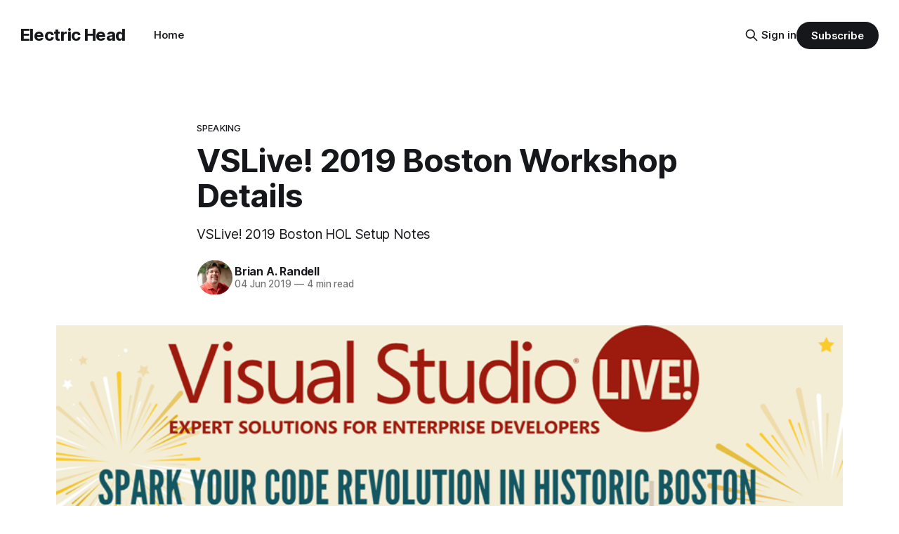

--- FILE ---
content_type: text/html; charset=utf-8
request_url: https://blog.brianrandell.com/post/vslive-2019-boston-workshop-details/
body_size: 8137
content:
<!DOCTYPE html>
<html lang="en">
<head>

    <title>VSLive! 2019 Boston Workshop Details</title>
    <meta charset="utf-8">
    <meta name="viewport" content="width=device-width, initial-scale=1.0">
    
    <link rel="preload" as="style" href="https://blog.brianrandell.com/assets/built/screen.css?v=b2fb9a7450">
    <link rel="preload" as="script" href="https://blog.brianrandell.com/assets/built/source.js?v=b2fb9a7450">
    
    <link rel="preload" as="font" type="font/woff2" href="https://blog.brianrandell.com/assets/fonts/inter-roman.woff2?v=b2fb9a7450" crossorigin="anonymous">
<style>
    @font-face {
        font-family: "Inter";
        font-style: normal;
        font-weight: 100 900;
        font-display: optional;
        src: url(https://blog.brianrandell.com/assets/fonts/inter-roman.woff2?v=b2fb9a7450) format("woff2");
        unicode-range: U+0000-00FF, U+0131, U+0152-0153, U+02BB-02BC, U+02C6, U+02DA, U+02DC, U+0304, U+0308, U+0329, U+2000-206F, U+2074, U+20AC, U+2122, U+2191, U+2193, U+2212, U+2215, U+FEFF, U+FFFD;
    }
</style>

    <link rel="stylesheet" type="text/css" href="https://blog.brianrandell.com/assets/built/screen.css?v=b2fb9a7450">

    <style>
        :root {
            --background-color: #ffffff
        }
    </style>

    <script>
        /* The script for calculating the color contrast has been taken from
        https://gomakethings.com/dynamically-changing-the-text-color-based-on-background-color-contrast-with-vanilla-js/ */
        var accentColor = getComputedStyle(document.documentElement).getPropertyValue('--background-color');
        accentColor = accentColor.trim().slice(1);

        if (accentColor.length === 3) {
            accentColor = accentColor[0] + accentColor[0] + accentColor[1] + accentColor[1] + accentColor[2] + accentColor[2];
        }

        var r = parseInt(accentColor.substr(0, 2), 16);
        var g = parseInt(accentColor.substr(2, 2), 16);
        var b = parseInt(accentColor.substr(4, 2), 16);
        var yiq = ((r * 299) + (g * 587) + (b * 114)) / 1000;
        var textColor = (yiq >= 128) ? 'dark' : 'light';

        document.documentElement.className = `has-${textColor}-text`;
    </script>

    <meta name="description" content="VSLive! 2019 Boston HOL Setup Notes">
    <link rel="canonical" href="https://blog.brianrandell.com/post/vslive-2019-boston-workshop-details/">
    <meta name="referrer" content="no-referrer-when-downgrade">
    
    <meta property="og:site_name" content="Electric Head">
    <meta property="og:type" content="article">
    <meta property="og:title" content="VSLive! 2019 Boston Workshop Details">
    <meta property="og:description" content="VSLive! 2019 Boston HOL Setup Notes">
    <meta property="og:url" content="https://blog.brianrandell.com/post/vslive-2019-boston-workshop-details/">
    <meta property="og:image" content="https://blog.brianrandell.com/content/images/2019/06/vsl2019boston.png">
    <meta property="article:published_time" content="2019-06-04T21:41:51.000Z">
    <meta property="article:modified_time" content="2019-06-04T21:47:29.000Z">
    <meta property="article:tag" content="speaking">
    <meta property="article:tag" content="Azure DevOps">
    
    <meta name="twitter:card" content="summary_large_image">
    <meta name="twitter:title" content="VSLive! 2019 Boston Workshop Details">
    <meta name="twitter:description" content="VSLive! 2019 Boston HOL Setup Notes">
    <meta name="twitter:url" content="https://blog.brianrandell.com/post/vslive-2019-boston-workshop-details/">
    <meta name="twitter:image" content="https://blog.brianrandell.com/content/images/2019/06/vsl2019boston.png">
    <meta name="twitter:label1" content="Written by">
    <meta name="twitter:data1" content="Brian A. Randell">
    <meta name="twitter:label2" content="Filed under">
    <meta name="twitter:data2" content="speaking, Azure DevOps">
    <meta name="twitter:site" content="@brianrandell">
    <meta name="twitter:creator" content="@brianrandell">
    <meta property="og:image:width" content="837">
    <meta property="og:image:height" content="744">
    
    <script type="application/ld+json">
{
    "@context": "https://schema.org",
    "@type": "Article",
    "publisher": {
        "@type": "Organization",
        "name": "Electric Head",
        "url": "https://blog.brianrandell.com/",
        "logo": {
            "@type": "ImageObject",
            "url": "https://blog.brianrandell.com/favicon.ico"
        }
    },
    "author": {
        "@type": "Person",
        "name": "Brian A. Randell",
        "image": {
            "@type": "ImageObject",
            "url": "https://blog.brianrandell.com/content/images/2025/03/brianr@mcwtech.com.org.jpg",
            "width": 599,
            "height": 590
        },
        "url": "https://blog.brianrandell.com/author/brian/",
        "sameAs": [
            "https://brianrandell.com",
            "https://x.com/brianrandell"
        ]
    },
    "headline": "VSLive! 2019 Boston Workshop Details",
    "url": "https://blog.brianrandell.com/post/vslive-2019-boston-workshop-details/",
    "datePublished": "2019-06-04T21:41:51.000Z",
    "dateModified": "2019-06-04T21:47:29.000Z",
    "image": {
        "@type": "ImageObject",
        "url": "https://blog.brianrandell.com/content/images/2019/06/vsl2019boston.png",
        "width": 837,
        "height": 744
    },
    "keywords": "speaking, Azure DevOps",
    "description": "VSLive! 2019 Boston HOL Setup Notes",
    "mainEntityOfPage": "https://blog.brianrandell.com/post/vslive-2019-boston-workshop-details/"
}
    </script>

    <meta name="generator" content="Ghost 6.13">
    <link rel="alternate" type="application/rss+xml" title="Electric Head" href="https://blog.brianrandell.com/rss/">
    <script defer src="https://cdn.jsdelivr.net/ghost/portal@~2.56/umd/portal.min.js" data-i18n="true" data-ghost="https://blog.brianrandell.com/" data-key="3250a3c3de3eb2cf5db0731b5a" data-api="https://electric-head.ghost.io/ghost/api/content/" data-locale="en" crossorigin="anonymous"></script><style id="gh-members-styles">.gh-post-upgrade-cta-content,
.gh-post-upgrade-cta {
    display: flex;
    flex-direction: column;
    align-items: center;
    font-family: -apple-system, BlinkMacSystemFont, 'Segoe UI', Roboto, Oxygen, Ubuntu, Cantarell, 'Open Sans', 'Helvetica Neue', sans-serif;
    text-align: center;
    width: 100%;
    color: #ffffff;
    font-size: 16px;
}

.gh-post-upgrade-cta-content {
    border-radius: 8px;
    padding: 40px 4vw;
}

.gh-post-upgrade-cta h2 {
    color: #ffffff;
    font-size: 28px;
    letter-spacing: -0.2px;
    margin: 0;
    padding: 0;
}

.gh-post-upgrade-cta p {
    margin: 20px 0 0;
    padding: 0;
}

.gh-post-upgrade-cta small {
    font-size: 16px;
    letter-spacing: -0.2px;
}

.gh-post-upgrade-cta a {
    color: #ffffff;
    cursor: pointer;
    font-weight: 500;
    box-shadow: none;
    text-decoration: underline;
}

.gh-post-upgrade-cta a:hover {
    color: #ffffff;
    opacity: 0.8;
    box-shadow: none;
    text-decoration: underline;
}

.gh-post-upgrade-cta a.gh-btn {
    display: block;
    background: #ffffff;
    text-decoration: none;
    margin: 28px 0 0;
    padding: 8px 18px;
    border-radius: 4px;
    font-size: 16px;
    font-weight: 600;
}

.gh-post-upgrade-cta a.gh-btn:hover {
    opacity: 0.92;
}</style>
    <script defer src="https://cdn.jsdelivr.net/ghost/sodo-search@~1.8/umd/sodo-search.min.js" data-key="3250a3c3de3eb2cf5db0731b5a" data-styles="https://cdn.jsdelivr.net/ghost/sodo-search@~1.8/umd/main.css" data-sodo-search="https://electric-head.ghost.io/" data-locale="en" crossorigin="anonymous"></script>
    
    <link href="https://blog.brianrandell.com/webmentions/receive/" rel="webmention">
    <script defer src="/public/cards.min.js?v=b2fb9a7450"></script>
    <link rel="stylesheet" type="text/css" href="/public/cards.min.css?v=b2fb9a7450">
    <script defer src="/public/member-attribution.min.js?v=b2fb9a7450"></script><style>:root {--ghost-accent-color: #15171A;}</style>
    <script>
  (function(i,s,o,g,r,a,m){i['GoogleAnalyticsObject']=r;i[r]=i[r]||function(){
  (i[r].q=i[r].q||[]).push(arguments)},i[r].l=1*new Date();a=s.createElement(o),
  m=s.getElementsByTagName(o)[0];a.async=1;a.src=g;m.parentNode.insertBefore(a,m)
  })(window,document,'script','https://www.google-analytics.com/analytics.js','ga');

  ga('create', 'UA-10117181-3', 'auto');
  ga('send', 'pageview');

</script>

</head>
<body class="post-template tag-speaking tag-azure-devops has-sans-title has-sans-body">

<div class="gh-viewport">
    
    <header id="gh-navigation" class="gh-navigation is-left-logo gh-outer">
    <div class="gh-navigation-inner gh-inner">

        <div class="gh-navigation-brand">
            <a class="gh-navigation-logo is-title" href="https://blog.brianrandell.com">
                    Electric Head
            </a>
            <button class="gh-search gh-icon-button" aria-label="Search this site" data-ghost-search>
    <svg xmlns="http://www.w3.org/2000/svg" fill="none" viewBox="0 0 24 24" stroke="currentColor" stroke-width="2" width="20" height="20"><path stroke-linecap="round" stroke-linejoin="round" d="M21 21l-6-6m2-5a7 7 0 11-14 0 7 7 0 0114 0z"></path></svg></button>            <button class="gh-burger gh-icon-button" aria-label="Menu">
                <svg xmlns="http://www.w3.org/2000/svg" width="24" height="24" fill="currentColor" viewBox="0 0 256 256"><path d="M224,128a8,8,0,0,1-8,8H40a8,8,0,0,1,0-16H216A8,8,0,0,1,224,128ZM40,72H216a8,8,0,0,0,0-16H40a8,8,0,0,0,0,16ZM216,184H40a8,8,0,0,0,0,16H216a8,8,0,0,0,0-16Z"></path></svg>                <svg xmlns="http://www.w3.org/2000/svg" width="24" height="24" fill="currentColor" viewBox="0 0 256 256"><path d="M205.66,194.34a8,8,0,0,1-11.32,11.32L128,139.31,61.66,205.66a8,8,0,0,1-11.32-11.32L116.69,128,50.34,61.66A8,8,0,0,1,61.66,50.34L128,116.69l66.34-66.35a8,8,0,0,1,11.32,11.32L139.31,128Z"></path></svg>            </button>
        </div>

        <nav class="gh-navigation-menu">
            <ul class="nav">
    <li class="nav-home"><a href="https://blog.brianrandell.com/">Home</a></li>
</ul>

        </nav>

        <div class="gh-navigation-actions">
                <button class="gh-search gh-icon-button" aria-label="Search this site" data-ghost-search>
    <svg xmlns="http://www.w3.org/2000/svg" fill="none" viewBox="0 0 24 24" stroke="currentColor" stroke-width="2" width="20" height="20"><path stroke-linecap="round" stroke-linejoin="round" d="M21 21l-6-6m2-5a7 7 0 11-14 0 7 7 0 0114 0z"></path></svg></button>                <div class="gh-navigation-members">
                            <a href="#/portal/signin" data-portal="signin">Sign in</a>
                                <a class="gh-button" href="#/portal/signup" data-portal="signup">Subscribe</a>
                </div>
        </div>

    </div>
</header>

    

<main class="gh-main">

    <article class="gh-article post tag-speaking tag-azure-devops">

        <header class="gh-article-header gh-canvas">

                <a class="gh-article-tag" href="https://blog.brianrandell.com/tag/speaking/">speaking</a>
            <h1 class="gh-article-title is-title">VSLive! 2019 Boston Workshop Details</h1>
                <p class="gh-article-excerpt is-body">VSLive! 2019 Boston HOL Setup Notes</p>

            <div class="gh-article-meta">
                <div class="gh-article-author-image instapaper_ignore">
                            <a href="/author/brian/">
                                <img class="author-profile-image" src="/content/images/size/w160/2025/03/brianr@mcwtech.com.org.jpg" alt="Brian A. Randell">
                            </a>
                </div>
                <div class="gh-article-meta-wrapper">
                    <h4 class="gh-article-author-name"><a href="/author/brian/">Brian A. Randell</a></h4>
                    <div class="gh-article-meta-content">
                        <time class="gh-article-meta-date" datetime="2019-06-04">04 Jun 2019</time>
                            <span class="gh-article-meta-length"><span class="bull">—</span> 4 min read</span>
                    </div>
                </div>
            </div>

                <figure class="gh-article-image">
        <img
            srcset="/content/images/size/w320/2019/06/vsl2019boston.png 320w,
                    /content/images/size/w600/2019/06/vsl2019boston.png 600w,
                    /content/images/size/w960/2019/06/vsl2019boston.png 960w,
                    /content/images/size/w1200/2019/06/vsl2019boston.png 1200w,
                    /content/images/size/w2000/2019/06/vsl2019boston.png 2000w"
            sizes="(max-width: 1200px) 100vw, 1120px"
            src="/content/images/size/w1200/2019/06/vsl2019boston.png"
            alt="VSLive! 2019 Boston Workshop Details"
        >
    </figure>

        </header>

        <section class="gh-content gh-canvas is-body">
            <p>Sunday, June 9, 2019, will find myself and my buddy <a href="https://twitter.com/tipascoamsft?ref=blog.brianrandell.com">Tiago Pascoal</a> from Microsoft in Boston delivering a hands-on workshop on Azure DevOps. You can find details <a href="https://vslive.com/Events/Boston-2019/Sessions/Sunday/HOL02-Full-Day-HOL-Building-a-Modern-DevOps.aspx?ref=blog.brianrandell.com">here</a>.</p><p>In order to do the labs, you need to BYOD—bring your own device. You will need to have the correct development tools installed. In addition, you need access to the Internet as well as some Microsoft services (Azure and Azure DevOps in particular).</p><h3 id="the-vslive-site-lists-the-following-prerequisites-important-please-continue-below-and-look-for-the-version-of-visual-studio-you-re-going-to-use-for-more-details-">The VSLive site lists the following prerequisites (important: please continue below and look for the version of Visual Studio you're going to use for more details):</h3><ul><li>A Windows x64 computer with Wi-Fi where you have local administrator rights</li><li>Visual Studio 2017 Community, Professional, or Enterprise with the ASP.NET, Database, and Azure workloads installed (additional specifics if needed will be provided two weeks before the workshop)</li><li>A valid, active Azure subscription where you the attendee are an administrator</li><li>A Microsoft Account (aka a Live ID/Xbox ID)</li></ul><h3 id="some-additional-specific-details-for-visual-studio-2017-">Some additional specific details for Visual Studio 2017.</h3><ul><li>You must have the <strong>.NET Core SDK 2.2</strong> (v2.2.107) installed. You can download the SDK that's Visual Studio 2017 compatible from <a href="https://dotnet.microsoft.com/download/thank-you/dotnet-sdk-2.2.107-windows-x64-installer?ref=blog.brianrandell.com">here</a>.</li><li><em>Visual Studio 2017 </em>should be version <strong>15.9.12</strong>. Check via <strong>Help | About </strong>in Visual Studio. You can see the current release notes <a href="https://docs.microsoft.com/en-us/visualstudio/releasenotes/vs2017-relnotes?ref=blog.brianrandell.com">here</a>.</li><li>You can verify you have the right workloads installed by starting the Visual 2017 Installer. See <a href="https://docs.microsoft.com/en-us/visualstudio/install/modify-visual-studio?view=vs-2019&ref=blog.brianrandell.com">https://docs.microsoft.com/en-us/visualstudio/install/modify-visual-studio?view=vs-2017</a> for more information.</li></ul><h3 id="specific-details-for-visual-studio-2019-">Specific details for Visual Studio 2019.</h3><p>The lads can be done using Visual Studio 2019 Community, Professional, or Enterprise with the ASP.NET, Database, and Azure workloads installed if you choose.</p><ul><li>You must have the <strong>.NET Core SDK 2.2</strong>  (v2.2.300) installed. You can download the SDK that's Visual Studio 2019 compatible from <a href="https://dotnet.microsoft.com/download/thank-you/dotnet-sdk-2.2.300-windows-x64-installer?ref=blog.brianrandell.com">here</a>.</li><li><em>Visual Studio 2019</em> (and edition) is also supported and should be <strong>version 16.1.1</strong>. Check via <strong>Help | About </strong>in Visual Studio. You can see the current release notes <a href="https://docs.microsoft.com/en-us/visualstudio/releases/2019/release-notes?ref=blog.brianrandell.com">here</a>.</li><li>You can verify you have the right workload installed by starting the Visual 2019 Installer. See <a href="https://docs.microsoft.com/en-us/visualstudio/install/modify-visual-studio?view=vs-2019&ref=blog.brianrandell.com">https://docs.microsoft.com/en-us/visualstudio/install/modify-visual-studio?view=vs-2019</a> for more information.</li></ul><figure class="kg-card kg-image-card kg-card-hascaption"><img src="https://blog.brianrandell.com/content/images/2019/06/image.png" class="kg-image" alt loading="lazy"><figcaption>ASP.NET and Azure workloads</figcaption></figure><figure class="kg-card kg-image-card kg-card-hascaption"><img src="https://blog.brianrandell.com/content/images/2019/06/image-1.png" class="kg-image" alt loading="lazy"><figcaption>Data storage and processing workload</figcaption></figure><h3 id="faq">FAQ</h3><p><strong>Do I need to be a local administrator?</strong></p><p>Yes. In general developing without local administrator rights can be problematic. We can't guarantee you won't have issues if you're not a local Windows administrator.</p><p><strong>What version of Windows do I need?</strong></p><p>We'll be doing all our testing on <strong>Windows 10</strong> 1809 and 1903. Your version just needs to be compatible with Visual Studio. You can find details <a href="https://docs.microsoft.com/en-us/visualstudio/productinfo/vs2017-system-requirements-vs?ref=blog.brianrandell.com">here</a> and <a href="https://docs.microsoft.com/en-us/visualstudio/releases/2019/system-requirements?ref=blog.brianrandell.com">here</a>.</p><p><strong>What versions of Visual Studio can I use?</strong></p><p>You can use Visual Studio 2017 or 2019 (see details above). We'll be testing right before the show.</p><p><strong>Can I use a Visual Studio Mac?</strong></p><p>In theory, you <em>could </em>get most of the labs to work. But <strong>we're not </strong>testing on it and can't guarantee you'll have success. Better to have a copy Windows running in a VM or via Boot Camp if you're going to bring a computer running macOS.</p><p><strong>Can I use Visual Studio Code?</strong></p><p>In theory, you could get most of the labs to work. But <strong>we're not </strong>testing on it and can't guarantee you'll have success.</p><p><strong>What's a Microsoft Account</strong></p><p>See <a href="https://docs.microsoft.com/en-us/dynamics-nav/how-to--sign-up-for-a-microsoft-account?ref=blog.brianrandell.com">here</a> for more information.</p><p><strong>How do I get an Azure Subscription?</strong></p><ul><li>If you have an Visual Studio/MSDN Subscription, activate it from <a href="https://my.visualstudio.com/?ref=blog.brianrandell.com">here</a>. Look for a button like the following (the actual dollar amount can vary):</li></ul><figure class="kg-card kg-image-card"><img src="https://blog.brianrandell.com/content/images/2019/06/image-9.png" class="kg-image" alt loading="lazy"></figure><ul><li>Sign up for a free trail <a href="https://azure.microsoft.com/en-us/free/?ref=blog.brianrandell.com">here</a>. There's a <a href="https://azure.microsoft.com/en-us/free/free-account-faq/?ref=blog.brianrandell.com">FAQ here</a> regarding free accounts.</li><li>Use your credit card and follow instructions to sign up <a href="https://azure.microsoft.com/en-us/resources/videos/sign-up-for-microsoft-azure/?ref=blog.brianrandell.com">here</a>.</li></ul><p><strong>How can I verify I have an Azure Subscription?</strong></p><ul><li>Go to <a href="https://portal.azure.com/?ref=blog.brianrandell.com">https://portal.azure.com</a></li><li>Log in.</li><li>Click <strong>Subscriptions</strong> on the left-hand menu</li></ul><figure class="kg-card kg-image-card"><img src="https://blog.brianrandell.com/content/images/2019/06/image-4.png" class="kg-image" alt loading="lazy"></figure><ul><li>Look in the list for one or more subscriptions where <em>My Role</em> shows <strong>Owner</strong> and the <em>Status </em>is <strong>Active</strong>.</li></ul><figure class="kg-card kg-image-card"><img src="https://blog.brianrandell.com/content/images/2019/06/image-5.png" class="kg-image" alt loading="lazy"></figure><p><strong>How can I verify I am an Administrator?</strong></p><ul><li>Navigate to the <a href="https://portal.azure.com/?ref=blog.brianrandell.com#blade/Microsoft_AAD_IAM/ActiveDirectoryMenuBlade/Overview">Azure Portal and the Azure Active Directory</a> section. </li><li>From the list of items click <strong>Users</strong>.</li></ul><figure class="kg-card kg-image-card"><img src="https://blog.brianrandell.com/content/images/2019/06/image-6.png" class="kg-image" alt loading="lazy"></figure><ul><li>Find <strong>your name/login</strong> in the list and select it.</li><li>In the menu that appears click <strong>Directory role</strong>.</li></ul><figure class="kg-card kg-image-card"><img src="https://blog.brianrandell.com/content/images/2019/06/image-7.png" class="kg-image" alt loading="lazy"></figure><ul><li>You want to be a <strong>Global Administrator</strong>.</li></ul><figure class="kg-card kg-image-card"><img src="https://blog.brianrandell.com/content/images/2019/06/image-8.png" class="kg-image" alt loading="lazy"></figure>
        </section>

    </article>


</main>


            <section class="gh-container is-grid gh-outer">
                <div class="gh-container-inner gh-inner">
                    <h2 class="gh-container-title">Read more</h2>
                    <div class="gh-feed">
                            <article class="gh-card post">
    <a class="gh-card-link" href="/post/github-models-an-ai-infused-developer-experience/">
            <figure class="gh-card-image">
                <img
                    srcset="/content/images/size/w160/format/webp/2025/10/GitHubModels.png 160w,
                            /content/images/size/w320/format/webp/2025/10/GitHubModels.png 320w,
                            /content/images/size/w600/format/webp/2025/10/GitHubModels.png 600w,
                            /content/images/size/w960/format/webp/2025/10/GitHubModels.png 960w,
                            /content/images/size/w1200/format/webp/2025/10/GitHubModels.png 1200w,
                            /content/images/size/w2000/format/webp/2025/10/GitHubModels.png 2000w"
                    sizes="320px"
                    src="/content/images/size/w600/2025/10/GitHubModels.png"
                    alt="GitHub Models--An AI-infused Developer Experience"
                    loading="lazy"
                >
            </figure>
        <div class="gh-card-wrapper">
            <h3 class="gh-card-title is-title">GitHub Models--An AI-infused Developer Experience</h3>
                    <p class="gh-card-excerpt is-body">This is a placeholder post for my Octobrer 29, 2025, Techorama 2025 NL session.

Slides and links will be posted here. Thank you!</p>
            <footer class="gh-card-meta">
<!--
             -->
                    <span class="gh-card-author">By Brian A. Randell</span>
                    <time class="gh-card-date" datetime="2025-10-29">29 Oct 2025</time>
                <!--
         --></footer>
        </div>
    </a>
</article>
                            <article class="gh-card post">
    <a class="gh-card-link" href="/post/talk-azure-boards-vs-github-projects-issues-fight/">
            <figure class="gh-card-image">
                <img
                    srcset="/content/images/size/w160/format/webp/2025/10/gloves.png 160w,
                            /content/images/size/w320/format/webp/2025/10/gloves.png 320w,
                            /content/images/size/w600/format/webp/2025/10/gloves.png 600w,
                            /content/images/size/w960/format/webp/2025/10/gloves.png 960w,
                            /content/images/size/w1200/format/webp/2025/10/gloves.png 1200w,
                            /content/images/size/w2000/format/webp/2025/10/gloves.png 2000w"
                    sizes="320px"
                    src="/content/images/size/w600/2025/10/gloves.png"
                    alt="Talk: Azure Boards vs. GitHub Projects &amp; Issues--Fight!"
                    loading="lazy"
                >
            </figure>
        <div class="gh-card-wrapper">
            <h3 class="gh-card-title is-title">Talk: Azure Boards vs. GitHub Projects &amp; Issues--Fight!</h3>
                    <p class="gh-card-excerpt is-body">Here&#39;s where I will post slides and other links from my Techorama 2025 NL talk.</p>
            <footer class="gh-card-meta">
<!--
             -->
                    <span class="gh-card-author">By Brian A. Randell</span>
                    <time class="gh-card-date" datetime="2025-10-28">28 Oct 2025</time>
                <!--
         --></footer>
        </div>
    </a>
</article>
                            <article class="gh-card post featured">
    <a class="gh-card-link" href="/post/github-copilot-pick-a-model-any-model/">
            <figure class="gh-card-image">
                <img
                    srcset="/content/images/size/w160/format/webp/2025/10/ghcp-models-1.png 160w,
                            /content/images/size/w320/format/webp/2025/10/ghcp-models-1.png 320w,
                            /content/images/size/w600/format/webp/2025/10/ghcp-models-1.png 600w,
                            /content/images/size/w960/format/webp/2025/10/ghcp-models-1.png 960w,
                            /content/images/size/w1200/format/webp/2025/10/ghcp-models-1.png 1200w,
                            /content/images/size/w2000/format/webp/2025/10/ghcp-models-1.png 2000w"
                    sizes="320px"
                    src="/content/images/size/w600/2025/10/ghcp-models-1.png"
                    alt="GitHub Copilot: Pick a Model, Any Model"
                    loading="lazy"
                >
            </figure>
        <div class="gh-card-wrapper">
            <h3 class="gh-card-title is-title">GitHub Copilot: Pick a Model, Any Model</h3>
                <p class="gh-card-excerpt is-body">Let&#x27;s dig into model choices with GitHub Copilot.</p>
            <footer class="gh-card-meta">
<!--
             -->
                    <span class="gh-card-author">By Brian A. Randell</span>
                    <time class="gh-card-date" datetime="2025-10-03">03 Oct 2025</time>
                <!--
         --></footer>
        </div>
    </a>
</article>
                            <article class="gh-card post featured">
    <a class="gh-card-link" href="/post/you-got-github-copilot-free-now-what/">
            <figure class="gh-card-image">
                <img
                    srcset="/content/images/size/w160/format/webp/2025/10/Ask-Copilot.jpg 160w,
                            /content/images/size/w320/format/webp/2025/10/Ask-Copilot.jpg 320w,
                            /content/images/size/w600/format/webp/2025/10/Ask-Copilot.jpg 600w,
                            /content/images/size/w960/format/webp/2025/10/Ask-Copilot.jpg 960w,
                            /content/images/size/w1200/format/webp/2025/10/Ask-Copilot.jpg 1200w,
                            /content/images/size/w2000/format/webp/2025/10/Ask-Copilot.jpg 2000w"
                    sizes="320px"
                    src="/content/images/size/w600/2025/10/Ask-Copilot.jpg"
                    alt="You Got GitHub Copilot Free, Now What?"
                    loading="lazy"
                >
            </figure>
        <div class="gh-card-wrapper">
            <h3 class="gh-card-title is-title">You Got GitHub Copilot Free, Now What?</h3>
                <p class="gh-card-excerpt is-body">You can use GitHub Copilot Chat in GitHub to answer general questions about software development, or specific questions about the issues or code in a repository.</p>
            <footer class="gh-card-meta">
<!--
             -->
                    <span class="gh-card-author">By Brian A. Randell</span>
                    <time class="gh-card-date" datetime="2025-10-02">02 Oct 2025</time>
                <!--
         --></footer>
        </div>
    </a>
</article>
                    </div>
                </div>
            </section>

    
    <footer class="gh-footer gh-outer">
    <div class="gh-footer-inner gh-inner">

        <div class="gh-footer-bar">
            <span class="gh-footer-logo is-title">
                    Electric Head
            </span>
            <nav class="gh-footer-menu">
                <ul class="nav">
    <li class="nav-misc"><a href="https://blog.brianrandell.com/general-numbers-are-interesting/">Misc</a></li>
</ul>

            </nav>
            <div class="gh-footer-copyright">
                Powered by <a href="https://ghost.org/" target="_blank" rel="noopener">Ghost</a>
            </div>
        </div>

                <section class="gh-footer-signup">
                    <h2 class="gh-footer-signup-header is-title">
                        Electric Head
                    </h2>
                    <p class="gh-footer-signup-subhead is-body">
                        Thoughts, stories and ideas.
                    </p>
                    <form class="gh-form" data-members-form>
    <input class="gh-form-input" id="footer-email" name="email" type="email" placeholder="jamie@example.com" required data-members-email>
    <button class="gh-button" type="submit" aria-label="Subscribe">
        <span><span>Subscribe</span> <svg xmlns="http://www.w3.org/2000/svg" width="32" height="32" fill="currentColor" viewBox="0 0 256 256"><path d="M224.49,136.49l-72,72a12,12,0,0,1-17-17L187,140H40a12,12,0,0,1,0-24H187L135.51,64.48a12,12,0,0,1,17-17l72,72A12,12,0,0,1,224.49,136.49Z"></path></svg></span>
        <svg xmlns="http://www.w3.org/2000/svg" height="24" width="24" viewBox="0 0 24 24">
    <g stroke-linecap="round" stroke-width="2" fill="currentColor" stroke="none" stroke-linejoin="round" class="nc-icon-wrapper">
        <g class="nc-loop-dots-4-24-icon-o">
            <circle cx="4" cy="12" r="3"></circle>
            <circle cx="12" cy="12" r="3"></circle>
            <circle cx="20" cy="12" r="3"></circle>
        </g>
        <style data-cap="butt">
            .nc-loop-dots-4-24-icon-o{--animation-duration:0.8s}
            .nc-loop-dots-4-24-icon-o *{opacity:.4;transform:scale(.75);animation:nc-loop-dots-4-anim var(--animation-duration) infinite}
            .nc-loop-dots-4-24-icon-o :nth-child(1){transform-origin:4px 12px;animation-delay:-.3s;animation-delay:calc(var(--animation-duration)/-2.666)}
            .nc-loop-dots-4-24-icon-o :nth-child(2){transform-origin:12px 12px;animation-delay:-.15s;animation-delay:calc(var(--animation-duration)/-5.333)}
            .nc-loop-dots-4-24-icon-o :nth-child(3){transform-origin:20px 12px}
            @keyframes nc-loop-dots-4-anim{0%,100%{opacity:.4;transform:scale(.75)}50%{opacity:1;transform:scale(1)}}
        </style>
    </g>
</svg>        <svg class="checkmark" xmlns="http://www.w3.org/2000/svg" viewBox="0 0 52 52">
    <path class="checkmark__check" fill="none" d="M14.1 27.2l7.1 7.2 16.7-16.8"/>
    <style>
        .checkmark {
            width: 40px;
            height: 40px;
            display: block;
            stroke-width: 2.5;
            stroke: currentColor;
            stroke-miterlimit: 10;
        }

        .checkmark__check {
            transform-origin: 50% 50%;
            stroke-dasharray: 48;
            stroke-dashoffset: 48;
            animation: stroke .3s cubic-bezier(0.650, 0.000, 0.450, 1.000) forwards;
        }

        @keyframes stroke {
            100% { stroke-dashoffset: 0; }
        }
    </style>
</svg>    </button>
    <p data-members-error></p>
</form>                </section>

    </div>
</footer>    
</div>

    <div class="pswp" tabindex="-1" role="dialog" aria-hidden="true">
    <div class="pswp__bg"></div>

    <div class="pswp__scroll-wrap">
        <div class="pswp__container">
            <div class="pswp__item"></div>
            <div class="pswp__item"></div>
            <div class="pswp__item"></div>
        </div>

        <div class="pswp__ui pswp__ui--hidden">
            <div class="pswp__top-bar">
                <div class="pswp__counter"></div>

                <button class="pswp__button pswp__button--close" title="Close (Esc)"></button>
                <button class="pswp__button pswp__button--share" title="Share"></button>
                <button class="pswp__button pswp__button--fs" title="Toggle fullscreen"></button>
                <button class="pswp__button pswp__button--zoom" title="Zoom in/out"></button>

                <div class="pswp__preloader">
                    <div class="pswp__preloader__icn">
                        <div class="pswp__preloader__cut">
                            <div class="pswp__preloader__donut"></div>
                        </div>
                    </div>
                </div>
            </div>

            <div class="pswp__share-modal pswp__share-modal--hidden pswp__single-tap">
                <div class="pswp__share-tooltip"></div>
            </div>

            <button class="pswp__button pswp__button--arrow--left" title="Previous (arrow left)"></button>
            <button class="pswp__button pswp__button--arrow--right" title="Next (arrow right)"></button>

            <div class="pswp__caption">
                <div class="pswp__caption__center"></div>
            </div>
        </div>
    </div>
</div>
<script src="https://blog.brianrandell.com/assets/built/source.js?v=b2fb9a7450"></script>



</body>
</html>


--- FILE ---
content_type: text/plain
request_url: https://www.google-analytics.com/j/collect?v=1&_v=j102&a=166616337&t=pageview&_s=1&dl=https%3A%2F%2Fblog.brianrandell.com%2Fpost%2Fvslive-2019-boston-workshop-details%2F&ul=en-us%40posix&dt=VSLive!%202019%20Boston%20Workshop%20Details&sr=1280x720&vp=1280x720&_u=IEBAAEABAAAAACAAI~&jid=1395640663&gjid=2066142275&cid=2027585467.1768841194&tid=UA-10117181-3&_gid=2038018663.1768841194&_r=1&_slc=1&z=1359606156
body_size: -452
content:
2,cG-9L4WVLS74N